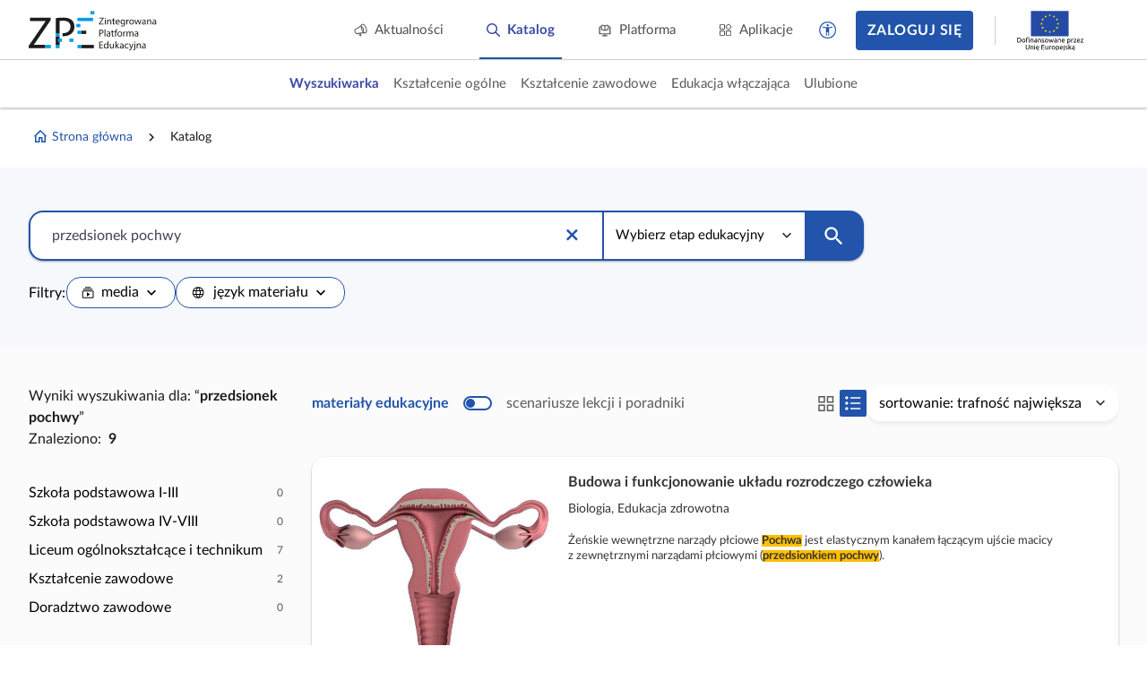

--- FILE ---
content_type: image/svg+xml
request_url: https://static.zpe.gov.pl/portal/assets/3178/c/998402785220ce25d891.svg
body_size: 16044
content:
<svg width="144" height="48" viewBox="0 0 144 48" fill="none" xmlns="http://www.w3.org/2000/svg">
<path d="M78.311 16.7079L82.481 10.6099V10.5769H78.668V9.76392H83.741V10.3549L79.593 16.4309V16.4639H83.796V17.2769H78.312L78.311 16.7079Z" fill="#1D1D1B"/>
<path d="M86.048 10.365C86.059 10.699 85.8131 10.967 85.4221 10.967C85.0771 10.967 84.8311 10.699 84.8311 10.365C84.8311 10.019 85.0881 9.75195 85.4441 9.75195C85.8131 9.75195 86.048 10.02 86.048 10.365ZM84.9541 17.277V11.881H85.9361V17.277H84.9541Z" fill="#1D1D1B"/>
<path d="M87.5631 13.3419C87.5631 12.7839 87.5511 12.3269 87.5181 11.8809H88.3871L88.4431 12.7729H88.4661C88.7341 12.2609 89.3571 11.7589 90.2491 11.7589C90.9951 11.7589 92.1541 12.2049 92.1541 14.0549V17.2769H91.1741V14.1669C91.1741 13.2969 90.8511 12.5729 89.9261 12.5729C89.2801 12.5729 88.7781 13.0299 88.6111 13.5759C88.5661 13.6999 88.5441 13.8679 88.5441 14.0339V17.2779H87.5641L87.5631 13.3419Z" fill="#1D1D1B"/>
<path d="M94.8868 10.3319V11.8809H96.2908V12.6279H94.8868V15.5379C94.8868 16.2069 95.0758 16.5859 95.6218 16.5859C95.8778 16.5859 96.0678 16.5529 96.1898 16.5199L96.2348 17.2549C96.0468 17.3329 95.7448 17.3889 95.3658 17.3889C94.9078 17.3889 94.5408 17.2439 94.3058 16.9769C94.0278 16.6869 93.9268 16.2069 93.9268 15.5729V12.6289H93.0908V11.8819H93.9268V10.5889L94.8868 10.3319Z" fill="#1D1D1B"/>
<path d="M97.873 14.7569C97.896 16.0839 98.743 16.6299 99.725 16.6299C100.427 16.6299 100.851 16.5079 101.218 16.3509L101.387 17.0539C101.04 17.2099 100.449 17.3879 99.59 17.3879C97.929 17.3879 96.938 16.2959 96.938 14.6679C96.938 13.0399 97.897 11.7579 99.468 11.7579C101.229 11.7579 101.697 13.3079 101.697 14.2999C101.697 14.4999 101.675 14.6569 101.664 14.7569H97.873ZM100.75 14.0549C100.761 13.4309 100.493 12.4609 99.39 12.4609C98.398 12.4609 97.963 13.3759 97.886 14.0549H100.75Z" fill="#1D1D1B"/>
<path d="M107.562 11.881C107.54 12.272 107.518 12.706 107.518 13.363V16.496C107.518 17.733 107.272 18.491 106.748 18.96C106.224 19.45 105.466 19.606 104.786 19.606C104.14 19.606 103.426 19.45 102.989 19.16L103.236 18.413C103.593 18.636 104.15 18.837 104.818 18.837C105.822 18.837 106.557 18.313 106.557 16.953V16.35H106.536C106.235 16.853 105.655 17.253 104.818 17.253C103.481 17.253 102.523 16.116 102.523 14.622C102.523 12.793 103.715 11.757 104.953 11.757C105.89 11.757 106.402 12.247 106.636 12.694H106.658L106.703 11.88L107.562 11.881ZM106.547 14.011C106.547 13.843 106.536 13.698 106.491 13.565C106.313 12.996 105.834 12.527 105.12 12.527C104.183 12.527 103.515 13.319 103.515 14.568C103.515 15.628 104.05 16.508 105.11 16.508C105.712 16.508 106.258 16.128 106.469 15.504C106.525 15.337 106.547 15.148 106.547 14.98V14.011Z" fill="#1D1D1B"/>
<path d="M109.077 13.5649C109.077 12.9289 109.066 12.3829 109.032 11.8809H109.89L109.924 12.9409H109.968C110.213 12.2159 110.804 11.7589 111.462 11.7589C111.572 11.7589 111.651 11.7699 111.74 11.7919V12.7179C111.639 12.6949 111.54 12.6829 111.406 12.6829C110.715 12.6829 110.224 13.2079 110.09 13.9429C110.069 14.0769 110.046 14.2329 110.046 14.3999V17.2759H109.076V13.5649H109.077Z" fill="#1D1D1B"/>
<path d="M117.493 14.5349C117.493 16.5299 116.111 17.3989 114.806 17.3989C113.346 17.3989 112.22 16.3299 112.22 14.6239C112.22 12.8179 113.401 11.7589 114.895 11.7589C116.445 11.7589 117.493 12.8839 117.493 14.5349ZM113.213 14.5899C113.213 15.7719 113.893 16.6629 114.852 16.6629C115.788 16.6629 116.49 15.7819 116.49 14.5669C116.49 13.6539 116.034 12.4949 114.874 12.4949C113.715 12.4959 113.213 13.5649 113.213 14.5899Z" fill="#1D1D1B"/>
<path d="M119.043 11.881L119.757 14.624C119.913 15.227 120.058 15.783 120.158 16.341H120.191C120.313 15.795 120.492 15.215 120.67 14.636L121.55 11.882H122.375L123.212 14.581C123.412 15.227 123.568 15.796 123.691 16.342H123.723C123.813 15.796 123.957 15.228 124.136 14.592L124.905 11.883H125.876L124.137 17.279H123.245L122.42 14.705C122.231 14.102 122.075 13.567 121.941 12.931H121.919C121.785 13.577 121.618 14.136 121.429 14.716L120.56 17.279H119.667L118.039 11.883H119.043V11.881Z" fill="#1D1D1B"/>
<path d="M129.8 17.2769L129.722 16.5969H129.689C129.388 17.0199 128.808 17.3989 128.04 17.3989C126.947 17.3989 126.39 16.6299 126.39 15.8499C126.39 14.5459 127.549 13.8319 129.634 13.8429V13.7319C129.634 13.2869 129.512 12.4829 128.408 12.4829C127.906 12.4829 127.382 12.6389 127.004 12.8829L126.78 12.2369C127.226 11.9469 127.872 11.7579 128.552 11.7579C130.201 11.7579 130.603 12.8829 130.603 13.9659V15.9839C130.603 16.4519 130.625 16.9089 130.692 17.2769H129.8ZM129.655 14.5229C128.585 14.5009 127.37 14.6909 127.37 15.7389C127.37 16.3739 127.794 16.6759 128.295 16.6759C128.997 16.6759 129.443 16.2299 129.6 15.7729C129.633 15.6719 129.656 15.5609 129.656 15.4609V14.5229H129.655Z" fill="#1D1D1B"/>
<path d="M132.185 13.3419C132.185 12.7839 132.174 12.3269 132.141 11.8809H133.01L133.067 12.7729H133.088C133.356 12.2609 133.982 11.7589 134.873 11.7589C135.619 11.7589 136.779 12.2049 136.779 14.0549V17.2769H135.798V14.1669C135.798 13.2969 135.475 12.5729 134.55 12.5729C133.904 12.5729 133.401 13.0299 133.233 13.5759C133.189 13.6999 133.167 13.8679 133.167 14.0339V17.2779H132.186V13.3419H132.185Z" fill="#1D1D1B"/>
<path d="M141.36 17.2769L141.282 16.5969H141.249C140.947 17.0199 140.368 17.3989 139.599 17.3989C138.506 17.3989 137.949 16.6299 137.949 15.8499C137.949 14.5459 139.109 13.8319 141.193 13.8429V13.7319C141.193 13.2869 141.071 12.4829 139.967 12.4829C139.465 12.4829 138.942 12.6389 138.563 12.8829L138.34 12.2369C138.785 11.9469 139.431 11.7579 140.111 11.7579C141.76 11.7579 142.162 12.8829 142.162 13.9659V15.9839C142.162 16.4519 142.184 16.9089 142.252 17.2769H141.36ZM141.216 14.5229C140.145 14.5009 138.93 14.6909 138.93 15.7389C138.93 16.3739 139.354 16.6759 139.856 16.6759C140.558 16.6759 141.003 16.2299 141.16 15.7729C141.193 15.6719 141.217 15.5609 141.217 15.4609L141.216 14.5229Z" fill="#1D1D1B"/>
<path d="M78.8233 23.229C79.2913 23.151 79.9043 23.084 80.6853 23.084C81.6433 23.084 82.3453 23.307 82.7913 23.708C83.2043 24.064 83.4483 24.61 83.4483 25.279C83.4483 25.96 83.2483 26.495 82.8693 26.883C82.3563 27.43 81.5203 27.709 80.5723 27.709C80.2823 27.709 80.0143 27.697 79.7923 27.642V30.652H78.8223L78.8233 23.229ZM79.7933 26.853C80.0053 26.909 80.2723 26.931 80.5963 26.931C81.7663 26.931 82.4813 26.363 82.4813 25.326C82.4813 24.334 81.7783 23.855 80.7083 23.855C80.2843 23.855 79.9623 23.887 79.7943 23.932L79.7933 26.853Z" fill="#1D1D1B"/>
<path d="M84.665 22.739H85.646V30.653H84.665V22.739Z" fill="#1D1D1B"/>
<path d="M90.283 30.653L90.205 29.973H90.172C89.871 30.397 89.291 30.776 88.523 30.776C87.43 30.776 86.873 30.006 86.873 29.226C86.873 27.921 88.032 27.208 90.117 27.219V27.108C90.117 26.662 89.994 25.859 88.89 25.859C88.388 25.859 87.865 26.016 87.486 26.261L87.262 25.615C87.709 25.325 88.356 25.136 89.034 25.136C90.684 25.136 91.086 26.262 91.086 27.343V29.361C91.086 29.83 91.108 30.286 91.175 30.654L90.283 30.653ZM90.139 27.9C89.069 27.878 87.853 28.067 87.853 29.115C87.853 29.751 88.277 30.052 88.779 30.052C89.482 30.052 89.927 29.607 90.084 29.149C90.117 29.048 90.14 28.937 90.14 28.836L90.139 27.9Z" fill="#1D1D1B"/>
<path d="M93.8063 23.709V25.259H95.2103V26.005H93.8063V28.914C93.8063 29.584 93.9953 29.963 94.5413 29.963C94.7973 29.963 94.9873 29.929 95.1093 29.896L95.1543 30.632C94.9653 30.709 94.6643 30.765 94.2853 30.765C93.8273 30.765 93.4603 30.62 93.2253 30.353C92.9473 30.063 92.8463 29.584 92.8463 28.949V26.006H92.0103V25.26H92.8463V23.967L93.8063 23.709Z" fill="#1D1D1B"/>
<path d="M96.4143 30.653V26.005H95.6553V25.259H96.4143V25.002C96.4143 24.243 96.5803 23.553 97.0383 23.118C97.4063 22.761 97.8963 22.616 98.3533 22.616C98.6993 22.616 98.9993 22.694 99.1893 22.772L99.0553 23.53C98.9103 23.464 98.7093 23.408 98.4313 23.408C97.5953 23.408 97.3833 24.143 97.3833 24.969V25.259H98.6873V26.005H97.3833V30.653H96.4143Z" fill="#1D1D1B"/>
<path d="M104.307 27.911C104.307 29.906 102.923 30.776 101.619 30.776C100.159 30.776 99.0332 29.706 99.0332 28C99.0332 26.194 100.215 25.136 101.708 25.136C103.257 25.136 104.307 26.262 104.307 27.911ZM100.024 27.967C100.024 29.149 100.705 30.041 101.664 30.041C102.6 30.041 103.304 29.16 103.304 27.944C103.304 27.03 102.847 25.871 101.688 25.871C100.526 25.871 100.024 26.941 100.024 27.967Z" fill="#1D1D1B"/>
<path d="M105.544 26.941C105.544 26.305 105.532 25.759 105.499 25.258H106.357L106.391 26.317H106.435C106.68 25.592 107.271 25.135 107.929 25.135C108.039 25.135 108.118 25.146 108.207 25.168V26.093C108.106 26.072 108.007 26.06 107.873 26.06C107.182 26.06 106.691 26.584 106.557 27.32C106.536 27.454 106.513 27.61 106.513 27.777V30.653H105.543L105.544 26.941Z" fill="#1D1D1B"/>
<path d="M109.233 26.719C109.233 26.161 109.222 25.704 109.188 25.259H110.047L110.091 26.128H110.124C110.425 25.615 110.927 25.136 111.818 25.136C112.554 25.136 113.111 25.582 113.345 26.217H113.367C113.534 25.916 113.746 25.683 113.97 25.515C114.292 25.269 114.649 25.136 115.162 25.136C115.875 25.136 116.934 25.604 116.934 27.477V30.654H115.975V27.599C115.975 26.563 115.596 25.939 114.805 25.939C114.247 25.939 113.812 26.351 113.645 26.831C113.601 26.965 113.567 27.143 113.567 27.321V30.654H112.608V27.422C112.608 26.564 112.23 25.94 111.482 25.94C110.87 25.94 110.423 26.43 110.268 26.92C110.211 27.066 110.19 27.233 110.19 27.399V30.654H109.231V26.719H109.233Z" fill="#1D1D1B"/>
<path d="M121.519 30.653L121.441 29.973H121.408C121.106 30.397 120.527 30.776 119.758 30.776C118.664 30.776 118.107 30.006 118.107 29.226C118.107 27.921 119.268 27.208 121.352 27.219V27.108C121.352 26.662 121.23 25.859 120.126 25.859C119.624 25.859 119.101 26.016 118.72 26.261L118.497 25.615C118.944 25.325 119.589 25.136 120.27 25.136C121.919 25.136 122.321 26.262 122.321 27.343V29.361C122.321 29.83 122.343 30.286 122.411 30.654L121.519 30.653ZM121.373 27.9C120.303 27.878 119.088 28.067 119.088 29.115C119.088 29.751 119.512 30.052 120.014 30.052C120.716 30.052 121.161 29.607 121.318 29.149C121.351 29.048 121.374 28.937 121.374 28.836L121.373 27.9Z" fill="#1D1D1B"/>
<path d="M82.7152 40.508H79.7932V43.217H83.0492V44.03H78.8232V36.517H82.8812V37.33H79.7932V39.705H82.7152V40.508Z" fill="#1D1D1B"/>
<path d="M88.8899 36.116V42.637C88.8899 43.117 88.9019 43.662 88.9339 44.031H88.0539L88.0089 43.094H87.9879C87.6859 43.697 87.0289 44.154 86.1469 44.154C84.8419 44.154 83.8399 43.05 83.8399 41.412C83.8279 39.617 84.9429 38.514 86.2599 38.514C87.0839 38.514 87.6419 38.905 87.8869 39.339H87.9079V36.117L88.8899 36.116ZM87.9079 40.832C87.9079 40.709 87.8969 40.541 87.8639 40.419C87.7189 39.795 87.1839 39.281 86.4469 39.281C85.4319 39.281 84.8309 40.174 84.8309 41.366C84.8309 42.459 85.3659 43.362 86.4269 43.362C87.0839 43.362 87.6859 42.926 87.8649 42.191C87.8979 42.057 87.9089 41.923 87.9089 41.767L87.9079 40.832Z" fill="#1D1D1B"/>
<path d="M95.0309 42.56C95.0309 43.118 95.0429 43.608 95.0759 44.031H94.2059L94.1499 43.151H94.1289C93.8719 43.586 93.3039 44.154 92.3459 44.154C91.4979 44.154 90.4839 43.686 90.4839 41.791V38.637H91.4639V41.624C91.4639 42.649 91.7769 43.341 92.6689 43.341C93.3259 43.341 93.7829 42.884 93.9619 42.449C94.0179 42.303 94.0509 42.125 94.0509 41.947V38.636H95.0309V42.56Z" fill="#1D1D1B"/>
<path d="M97.6292 41.1099H97.6502C97.7842 40.9209 97.9732 40.6859 98.1292 40.4969L99.7132 38.6359H100.895L98.8102 40.8539L101.184 44.0309H99.9922L98.1302 41.4449L97.6292 42.0029V44.0309H96.6592V36.1169H97.6292V41.1099Z" fill="#1D1D1B"/>
<path d="M105.075 44.0299L104.998 43.3499H104.964C104.663 43.7739 104.084 44.1529 103.315 44.1529C102.221 44.1529 101.665 43.3829 101.665 42.6029C101.665 41.2989 102.825 40.5849 104.909 40.5969V40.4859C104.909 40.0399 104.787 39.2369 103.682 39.2369C103.181 39.2369 102.656 39.3929 102.277 39.6379L102.054 38.9919C102.499 38.7019 103.146 38.5129 103.827 38.5129C105.477 38.5129 105.878 39.6389 105.878 40.7199V42.7379C105.878 43.2069 105.9 43.6629 105.968 44.0309L105.075 44.0299ZM104.931 41.2769C103.862 41.2549 102.645 41.4439 102.645 42.4919C102.645 43.1279 103.07 43.4289 103.571 43.4289C104.274 43.4289 104.719 42.9829 104.876 42.5259C104.909 42.4259 104.932 42.3149 104.932 42.2139L104.931 41.2769Z" fill="#1D1D1B"/>
<path d="M111.307 43.8299C111.051 43.9639 110.483 44.1429 109.757 44.1429C108.129 44.1429 107.07 43.0389 107.07 41.3889C107.07 39.7279 108.207 38.5249 109.968 38.5249C110.548 38.5249 111.061 38.6699 111.328 38.8029L111.105 39.5609C110.87 39.4269 110.502 39.3039 109.967 39.3039C108.73 39.3039 108.061 40.2179 108.061 41.3439C108.061 42.5929 108.864 43.3629 109.934 43.3629C110.492 43.3629 110.859 43.2169 111.137 43.0939L111.307 43.8299Z" fill="#1D1D1B"/>
<path d="M113.013 38.636L114.194 41.824C114.316 42.18 114.45 42.604 114.54 42.928H114.562C114.662 42.605 114.774 42.193 114.907 41.802L115.978 38.637H117.014L115.543 42.482C114.84 44.333 114.36 45.281 113.691 45.86C113.212 46.284 112.733 46.452 112.487 46.496L112.243 45.672C112.487 45.593 112.811 45.438 113.101 45.193C113.369 44.981 113.703 44.602 113.926 44.1C113.969 43.999 114.003 43.921 114.003 43.866C114.003 43.811 113.981 43.732 113.937 43.61L111.941 38.638H113.013V38.636Z" fill="#1D1D1B"/>
<path d="M116.59 45.591C117.036 45.558 117.426 45.436 117.66 45.179C117.928 44.867 118.029 44.443 118.029 43.151V38.636H119.009V43.53C119.009 44.577 118.842 45.258 118.362 45.748C117.927 46.183 117.214 46.361 116.69 46.361L116.59 45.591ZM119.121 37.119C119.131 37.442 118.896 37.722 118.509 37.722C118.14 37.722 117.905 37.443 117.905 37.119C117.905 36.773 118.163 36.506 118.529 36.506C118.886 36.506 119.121 36.773 119.121 37.119Z" fill="#1D1D1B"/>
<path d="M120.614 40.0959C120.614 39.5379 120.603 39.0809 120.57 38.6359H121.439L121.495 39.5279H121.517C121.785 39.0149 122.409 38.5129 123.301 38.5129C124.047 38.5129 125.206 38.9589 125.206 40.8099V44.0309H124.226V40.9219C124.226 40.0519 123.903 39.3279 122.977 39.3279C122.331 39.3279 121.83 39.7849 121.662 40.3299C121.618 40.4529 121.596 40.6209 121.596 40.7869V44.0309H120.615L120.614 40.0959Z" fill="#1D1D1B"/>
<path d="M129.788 44.0299L129.711 43.3499H129.677C129.376 43.7739 128.797 44.1529 128.028 44.1529C126.935 44.1529 126.379 43.3829 126.379 42.6029C126.379 41.2989 127.538 40.5849 129.623 40.5969V40.4859C129.623 40.0399 129.5 39.2369 128.395 39.2369C127.894 39.2369 127.37 39.3929 126.991 39.6379L126.768 38.9919C127.213 38.7019 127.861 38.5129 128.54 38.5129C130.19 38.5129 130.591 39.6389 130.591 40.7199V42.7379C130.591 43.2069 130.613 43.6629 130.68 44.0309L129.788 44.0299ZM129.644 41.2769C128.574 41.2549 127.359 41.4439 127.359 42.4919C127.359 43.1279 127.783 43.4289 128.284 43.4289C128.986 43.4289 129.432 42.9829 129.589 42.5259C129.623 42.4259 129.645 42.3149 129.645 42.2139V41.2769H129.644Z" fill="#1D1D1B"/>
<path d="M71.8468 9.87097H54.4258V13.545H71.8468V9.87097Z" fill="#009EE2"/>
<path d="M64.2701 24.264H58.8481V27.889H64.2701V24.264Z" fill="#1D1D1B"/>
<path d="M72.804 40.119H58.877V43.793H72.804V40.119Z" fill="#1D1D1B"/>
<path d="M49.8992 33.12H45.4102V36.771H49.8992V33.12Z" fill="#009EE2"/>
<path d="M57.6599 16.686H53.1709V20.338H57.6599V16.686Z" fill="#009EE2"/>
<path d="M73.3342 2.38098H68.8452V6.03298H73.3342V2.38098Z" fill="#009EE2"/>
<path d="M58.8638 24.264H54.4258V27.889H58.8638V24.264Z" fill="#009EE2"/>
<path d="M58.9178 40.119H54.4258V43.793H58.9178V40.119Z" fill="#009EE2"/>
<path d="M34.5259 40.1169H30.1479V43.7929H34.5259V40.1169Z" fill="#009EE2"/>
<path d="M34.5259 30.496H30.1479V40.117H34.5259V30.496Z" fill="#1D1D1B"/>
<path d="M48.0747 12.438C46.0607 10.626 42.8907 9.62 38.5617 9.62C35.0387 9.62 32.2707 9.922 30.1567 10.274V26.973H34.5427L34.5347 13.445C35.2897 13.243 36.7487 13.091 38.6617 13.091C43.4937 13.091 46.6637 15.255 46.6637 19.735C46.6637 24.416 43.4427 26.983 38.1587 26.983C38.0467 26.983 37.9467 26.977 37.8377 26.977V30.504C37.9127 30.504 37.9837 30.506 38.0587 30.506C42.3357 30.506 46.1107 29.246 48.4257 26.781C50.1367 25.02 51.0437 22.604 51.0437 19.533C51.0447 16.514 49.9377 14.047 48.0747 12.438Z" fill="#1D1D1B"/>
<path d="M34.546 26.973H30.167V30.496H34.546V26.973Z" fill="#009EE2"/>
<path d="M37.116 33.12H32.627V36.773H37.116V33.12Z" fill="#009EE2"/>
<path d="M18.527 40.119H5.788V39.968L24.511 12.537V9.87097H1.61V13.545H18.823V13.695L0 41.226V43.793H18.527V40.119Z" fill="#1D1D1B"/>
<path d="M24.7609 40.119H18.5269V43.793H24.7609V40.119Z" fill="#009EE2"/>
</svg>


--- FILE ---
content_type: application/javascript
request_url: https://static.zpe.gov.pl/portal/assets/3178/c/6941.js
body_size: 224
content:
"use strict";(self.webpackChunkcontentplus_io=self.webpackChunkcontentplus_io||[]).push([[6941],{89832:(e,t,o)=>{o.r(t),o.d(t,{default:()=>i});var n=o(66252);var r=o(64983),a=o(64247),u=o(81918),s=o(19394),p=o(34456);const c={name:"CatalogFavorites",components:{NewHeader:r.Z,DocumentNavigation:a.Z,CatalogFavoritesInner:u.Z,Footer:s.Z,UserSupport:p.Z},computed:{}};const i=(0,o(83744).Z)(c,[["render",function(e,t,o,r,a,u){var s=(0,n.up)("NewHeader"),p=(0,n.up)("CatalogFavoritesInner"),c=(0,n.up)("Footer"),i=(0,n.up)("UserSupport");return(0,n.wg)(),(0,n.iD)(n.HY,null,[(0,n.Wm)(s,{showSearchButton:!1}),(0,n.Wm)(p),(0,n.Wm)(c),(0,n.Wm)(i)],64)}]])}}]);

--- FILE ---
content_type: image/svg+xml
request_url: https://static.zpe.gov.pl/portal/assets/3178/c/909147cad97c88c82253.svg
body_size: 47594
content:
<svg xmlns="http://www.w3.org/2000/svg" xmlns:xlink="http://www.w3.org/1999/xlink" width="75" zoomAndPan="magnify" viewBox="0 0 56.25 34.499999" height="46" preserveAspectRatio="xMidYMid meet" version="1.0"><defs><g/><clipPath id="ecb975634f"><path d="M 11 0.359375 L 43.394531 0.359375 L 43.394531 23 L 11 23 Z M 11 0.359375 " clip-rule="nonzero"/></clipPath><clipPath id="bf925320ab"><path d="M 0.03125 23 L 4 23 L 4 28 L 0.03125 28 Z M 0.03125 23 " clip-rule="nonzero"/></clipPath><clipPath id="2962912872"><path d="M 53 24 L 55.480469 24 L 55.480469 28 L 53 28 Z M 53 24 " clip-rule="nonzero"/></clipPath><clipPath id="20f8637d1f"><path d="M 15 30 L 19 30 L 19 34.007812 L 15 34.007812 Z M 15 30 " clip-rule="nonzero"/></clipPath><clipPath id="ba9c1bef82"><path d="M 32 30 L 36 30 L 36 34.007812 L 32 34.007812 Z M 32 30 " clip-rule="nonzero"/></clipPath><clipPath id="0d841631e2"><path d="M 38 29 L 40 29 L 40 34.007812 L 38 34.007812 Z M 38 29 " clip-rule="nonzero"/></clipPath><clipPath id="66f07f5f9e"><path d="M 45 30 L 49 30 L 49 34.007812 L 45 34.007812 Z M 45 30 " clip-rule="nonzero"/></clipPath></defs><g clip-path="url(#ecb975634f)"><path fill="#254aa5" d="M 11.59375 0.910156 L 43.21875 0.910156 L 43.21875 22.171875 L 11.59375 22.171875 Z M 11.59375 0.910156 " fill-opacity="1" fill-rule="nonzero"/></g><path fill="#fff200" d="M 26.734375 5.546875 L 27.402344 5.054688 L 28.066406 5.546875 L 27.8125 4.75 L 28.492188 4.261719 L 27.65625 4.261719 L 27.402344 3.457031 L 27.148438 4.261719 L 26.308594 4.261719 L 26.988281 4.75 Z M 26.734375 5.546875 " fill-opacity="1" fill-rule="nonzero"/><path fill="#fff200" d="M 23.277344 6.480469 L 23.949219 5.992188 L 24.613281 6.480469 L 24.359375 5.6875 L 25.035156 5.195312 L 24.203125 5.195312 L 23.949219 4.390625 L 23.695312 5.195312 L 22.855469 5.195312 L 23.535156 5.6875 Z M 23.277344 6.480469 " fill-opacity="1" fill-rule="nonzero"/><path fill="#fff200" d="M 21.417969 6.945312 L 21.164062 7.753906 L 20.328125 7.746094 L 21.007812 8.242188 L 20.753906 9.035156 L 21.417969 8.546875 L 22.085938 9.035156 L 21.832031 8.242188 L 22.511719 7.746094 L 21.675781 7.746094 Z M 21.417969 6.945312 " fill-opacity="1" fill-rule="nonzero"/><path fill="#fff200" d="M 20.492188 12.019531 L 21.160156 12.515625 L 20.90625 11.71875 L 21.585938 11.226562 L 20.75 11.226562 L 20.492188 10.421875 L 20.234375 11.230469 L 19.402344 11.226562 L 20.078125 11.71875 L 19.824219 12.515625 Z M 20.492188 12.019531 " fill-opacity="1" fill-rule="nonzero"/><path fill="#fff200" d="M 21.675781 14.714844 L 21.417969 13.910156 L 21.164062 14.714844 L 20.328125 14.714844 L 21.003906 15.210938 L 20.753906 16 L 21.417969 15.507812 L 22.085938 16 L 21.832031 15.210938 L 22.511719 14.714844 Z M 21.675781 14.714844 " fill-opacity="1" fill-rule="nonzero"/><path fill="#fff200" d="M 24.207031 17.269531 L 23.953125 16.464844 L 23.695312 17.273438 L 22.859375 17.269531 L 23.539062 17.757812 L 23.28125 18.554688 L 23.953125 18.0625 L 24.617188 18.554688 L 24.367188 17.757812 L 25.042969 17.269531 Z M 24.207031 17.269531 " fill-opacity="1" fill-rule="nonzero"/><path fill="#fff200" d="M 27.65625 18.195312 L 27.402344 17.386719 L 27.148438 18.195312 L 26.308594 18.195312 L 26.988281 18.683594 L 26.734375 19.480469 L 27.402344 18.988281 L 28.070312 19.480469 L 27.8125 18.683594 L 28.496094 18.195312 Z M 27.65625 18.195312 " fill-opacity="1" fill-rule="nonzero"/><path fill="#fff200" d="M 31.105469 17.269531 L 30.847656 16.464844 L 30.59375 17.273438 L 29.757812 17.269531 L 30.433594 17.757812 L 30.183594 18.554688 L 30.847656 18.0625 L 31.515625 18.554688 L 31.261719 17.757812 L 31.945312 17.269531 Z M 31.105469 17.269531 " fill-opacity="1" fill-rule="nonzero"/><path fill="#fff200" d="M 33.636719 14.714844 L 33.382812 13.910156 L 33.128906 14.714844 L 32.292969 14.714844 L 32.972656 15.210938 L 32.710938 16 L 33.382812 15.507812 L 34.050781 16 L 33.796875 15.210938 L 34.476562 14.714844 Z M 33.636719 14.714844 " fill-opacity="1" fill-rule="nonzero"/><path fill="#fff200" d="M 35.390625 11.21875 L 34.550781 11.21875 L 34.300781 10.410156 L 34.042969 11.21875 L 33.210938 11.21875 L 33.886719 11.707031 L 33.628906 12.503906 L 34.300781 12.011719 L 34.96875 12.503906 L 34.710938 11.707031 Z M 35.390625 11.21875 " fill-opacity="1" fill-rule="nonzero"/><path fill="#fff200" d="M 32.710938 9.023438 L 33.382812 8.535156 L 34.050781 9.023438 L 33.796875 8.230469 L 34.476562 7.738281 L 33.636719 7.738281 L 33.382812 6.933594 L 33.128906 7.742188 L 32.292969 7.738281 L 32.972656 8.230469 Z M 32.710938 9.023438 " fill-opacity="1" fill-rule="nonzero"/><path fill="#fff200" d="M 30.859375 4.390625 L 30.605469 5.199219 L 29.769531 5.195312 L 30.445312 5.6875 L 30.195312 6.484375 L 30.863281 5.992188 L 31.527344 6.484375 L 31.273438 5.6875 L 31.953125 5.195312 L 31.113281 5.195312 Z M 30.859375 4.390625 " fill-opacity="1" fill-rule="nonzero"/><g clip-path="url(#bf925320ab)"><g fill="#000000" fill-opacity="1"><g transform="translate(-0.224688, 27.29114)"><g><path d="M 3.75 -1.984375 C 3.75 -1.640625 3.691406 -1.335938 3.578125 -1.078125 C 3.472656 -0.828125 3.320312 -0.617188 3.125 -0.453125 C 2.9375 -0.296875 2.707031 -0.175781 2.4375 -0.09375 C 2.164062 -0.0078125 1.867188 0.03125 1.546875 0.03125 C 1.378906 0.03125 1.195312 0.0234375 1 0.015625 C 0.8125 0.00390625 0.640625 -0.0195312 0.484375 -0.0625 L 0.484375 -3.90625 C 0.640625 -3.945312 0.8125 -3.972656 1 -3.984375 C 1.195312 -3.992188 1.378906 -4 1.546875 -4 C 1.867188 -4 2.164062 -3.957031 2.4375 -3.875 C 2.707031 -3.789062 2.9375 -3.664062 3.125 -3.5 C 3.320312 -3.34375 3.472656 -3.132812 3.578125 -2.875 C 3.691406 -2.625 3.75 -2.328125 3.75 -1.984375 Z M 1.59375 -0.453125 C 2.113281 -0.453125 2.503906 -0.585938 2.765625 -0.859375 C 3.023438 -1.128906 3.15625 -1.503906 3.15625 -1.984375 C 3.15625 -2.460938 3.023438 -2.835938 2.765625 -3.109375 C 2.503906 -3.378906 2.113281 -3.515625 1.59375 -3.515625 C 1.4375 -3.515625 1.3125 -3.507812 1.21875 -3.5 C 1.132812 -3.5 1.078125 -3.5 1.046875 -3.5 L 1.046875 -0.46875 C 1.078125 -0.46875 1.132812 -0.460938 1.21875 -0.453125 C 1.3125 -0.453125 1.4375 -0.453125 1.59375 -0.453125 Z M 1.59375 -0.453125 "/></g></g></g></g><g fill="#000000" fill-opacity="1"><g transform="translate(3.851662, 27.29114)"><g><path d="M 3.078125 -1.484375 C 3.078125 -1.242188 3.039062 -1.03125 2.96875 -0.84375 C 2.90625 -0.65625 2.8125 -0.492188 2.6875 -0.359375 C 2.5625 -0.222656 2.410156 -0.113281 2.234375 -0.03125 C 2.066406 0.0390625 1.882812 0.078125 1.6875 0.078125 C 1.488281 0.078125 1.300781 0.0390625 1.125 -0.03125 C 0.957031 -0.113281 0.8125 -0.222656 0.6875 -0.359375 C 0.5625 -0.492188 0.460938 -0.65625 0.390625 -0.84375 C 0.328125 -1.03125 0.296875 -1.242188 0.296875 -1.484375 C 0.296875 -1.710938 0.328125 -1.921875 0.390625 -2.109375 C 0.460938 -2.304688 0.5625 -2.472656 0.6875 -2.609375 C 0.8125 -2.753906 0.957031 -2.863281 1.125 -2.9375 C 1.300781 -3.007812 1.488281 -3.046875 1.6875 -3.046875 C 1.882812 -3.046875 2.066406 -3.007812 2.234375 -2.9375 C 2.410156 -2.863281 2.5625 -2.753906 2.6875 -2.609375 C 2.8125 -2.472656 2.90625 -2.304688 2.96875 -2.109375 C 3.039062 -1.921875 3.078125 -1.710938 3.078125 -1.484375 Z M 2.53125 -1.484375 C 2.53125 -1.816406 2.453125 -2.082031 2.296875 -2.28125 C 2.148438 -2.476562 1.945312 -2.578125 1.6875 -2.578125 C 1.425781 -2.578125 1.21875 -2.476562 1.0625 -2.28125 C 0.914062 -2.082031 0.84375 -1.816406 0.84375 -1.484375 C 0.84375 -1.148438 0.914062 -0.882812 1.0625 -0.6875 C 1.21875 -0.488281 1.425781 -0.390625 1.6875 -0.390625 C 1.945312 -0.390625 2.148438 -0.488281 2.296875 -0.6875 C 2.453125 -0.882812 2.53125 -1.148438 2.53125 -1.484375 Z M 2.53125 -1.484375 "/></g></g></g><g fill="#000000" fill-opacity="1"><g transform="translate(7.224797, 27.29114)"><g><path d="M 1.625 -4.4375 C 1.78125 -4.4375 1.910156 -4.425781 2.015625 -4.40625 C 2.128906 -4.382812 2.210938 -4.363281 2.265625 -4.34375 L 2.15625 -3.890625 C 2.113281 -3.910156 2.050781 -3.929688 1.96875 -3.953125 C 1.882812 -3.972656 1.78125 -3.984375 1.65625 -3.984375 C 1.40625 -3.984375 1.226562 -3.914062 1.125 -3.78125 C 1.03125 -3.644531 0.984375 -3.460938 0.984375 -3.234375 L 0.984375 -2.96875 L 2.140625 -2.96875 L 2.140625 -2.53125 L 0.984375 -2.53125 L 0.984375 0 L 0.453125 0 L 0.453125 -3.25 C 0.453125 -3.625 0.546875 -3.914062 0.734375 -4.125 C 0.921875 -4.332031 1.21875 -4.4375 1.625 -4.4375 Z M 1.625 -4.4375 "/></g></g></g><g fill="#000000" fill-opacity="1"><g transform="translate(9.431629, 27.29114)"><g><path d="M 0.984375 0 L 0.453125 0 L 0.453125 -2.96875 L 0.984375 -2.96875 Z M 0.71875 -3.515625 C 0.625 -3.515625 0.539062 -3.546875 0.46875 -3.609375 C 0.40625 -3.671875 0.375 -3.753906 0.375 -3.859375 C 0.375 -3.960938 0.40625 -4.046875 0.46875 -4.109375 C 0.539062 -4.171875 0.625 -4.203125 0.71875 -4.203125 C 0.8125 -4.203125 0.890625 -4.171875 0.953125 -4.109375 C 1.023438 -4.046875 1.0625 -3.960938 1.0625 -3.859375 C 1.0625 -3.753906 1.023438 -3.671875 0.953125 -3.609375 C 0.890625 -3.546875 0.8125 -3.515625 0.71875 -3.515625 Z M 0.71875 -3.515625 "/></g></g></g><g fill="#000000" fill-opacity="1"><g transform="translate(10.878078, 27.29114)"><g><path d="M 0.453125 -2.890625 C 0.578125 -2.921875 0.738281 -2.953125 0.9375 -2.984375 C 1.144531 -3.015625 1.378906 -3.03125 1.640625 -3.03125 C 1.878906 -3.03125 2.078125 -3 2.234375 -2.9375 C 2.390625 -2.875 2.515625 -2.78125 2.609375 -2.65625 C 2.703125 -2.53125 2.765625 -2.382812 2.796875 -2.21875 C 2.835938 -2.050781 2.859375 -1.867188 2.859375 -1.671875 L 2.859375 0 L 2.328125 0 L 2.328125 -1.5625 C 2.328125 -1.738281 2.3125 -1.890625 2.28125 -2.015625 C 2.257812 -2.148438 2.21875 -2.253906 2.15625 -2.328125 C 2.101562 -2.410156 2.03125 -2.46875 1.9375 -2.5 C 1.84375 -2.539062 1.722656 -2.5625 1.578125 -2.5625 C 1.523438 -2.5625 1.46875 -2.5625 1.40625 -2.5625 C 1.34375 -2.5625 1.285156 -2.554688 1.234375 -2.546875 C 1.179688 -2.546875 1.128906 -2.539062 1.078125 -2.53125 C 1.035156 -2.519531 1.003906 -2.515625 0.984375 -2.515625 L 0.984375 0 L 0.453125 0 Z M 0.453125 -2.890625 "/></g></g></g><g fill="#000000" fill-opacity="1"><g transform="translate(14.159739, 27.29114)"><g><path d="M 1.46875 -0.390625 C 1.59375 -0.390625 1.703125 -0.390625 1.796875 -0.390625 C 1.890625 -0.398438 1.972656 -0.410156 2.046875 -0.421875 L 2.046875 -1.3125 C 2.003906 -1.332031 1.941406 -1.347656 1.859375 -1.359375 C 1.773438 -1.367188 1.671875 -1.375 1.546875 -1.375 C 1.460938 -1.375 1.375 -1.367188 1.28125 -1.359375 C 1.195312 -1.347656 1.117188 -1.320312 1.046875 -1.28125 C 0.972656 -1.25 0.910156 -1.203125 0.859375 -1.140625 C 0.804688 -1.078125 0.78125 -0.992188 0.78125 -0.890625 C 0.78125 -0.703125 0.84375 -0.570312 0.96875 -0.5 C 1.09375 -0.425781 1.257812 -0.390625 1.46875 -0.390625 Z M 1.421875 -3.046875 C 1.628906 -3.046875 1.804688 -3.015625 1.953125 -2.953125 C 2.097656 -2.898438 2.21875 -2.820312 2.3125 -2.71875 C 2.40625 -2.625 2.46875 -2.503906 2.5 -2.359375 C 2.539062 -2.222656 2.5625 -2.070312 2.5625 -1.90625 L 2.5625 -0.046875 C 2.519531 -0.046875 2.457031 -0.0351562 2.375 -0.015625 C 2.289062 -0.00390625 2.195312 0.00390625 2.09375 0.015625 C 1.988281 0.0234375 1.875 0.0351562 1.75 0.046875 C 1.632812 0.0546875 1.519531 0.0625 1.40625 0.0625 C 1.238281 0.0625 1.082031 0.0390625 0.9375 0 C 0.789062 -0.03125 0.664062 -0.0820312 0.5625 -0.15625 C 0.46875 -0.226562 0.390625 -0.320312 0.328125 -0.4375 C 0.273438 -0.5625 0.25 -0.710938 0.25 -0.890625 C 0.25 -1.046875 0.28125 -1.179688 0.34375 -1.296875 C 0.414062 -1.421875 0.507812 -1.519531 0.625 -1.59375 C 0.738281 -1.664062 0.867188 -1.71875 1.015625 -1.75 C 1.171875 -1.789062 1.332031 -1.8125 1.5 -1.8125 C 1.550781 -1.8125 1.601562 -1.804688 1.65625 -1.796875 C 1.71875 -1.796875 1.773438 -1.789062 1.828125 -1.78125 C 1.878906 -1.769531 1.921875 -1.757812 1.953125 -1.75 C 1.992188 -1.738281 2.023438 -1.734375 2.046875 -1.734375 L 2.046875 -1.875 C 2.046875 -1.96875 2.035156 -2.054688 2.015625 -2.140625 C 1.992188 -2.222656 1.957031 -2.296875 1.90625 -2.359375 C 1.851562 -2.429688 1.785156 -2.488281 1.703125 -2.53125 C 1.617188 -2.570312 1.507812 -2.59375 1.375 -2.59375 C 1.195312 -2.59375 1.039062 -2.578125 0.90625 -2.546875 C 0.78125 -2.523438 0.6875 -2.5 0.625 -2.46875 L 0.5625 -2.921875 C 0.625 -2.953125 0.734375 -2.976562 0.890625 -3 C 1.054688 -3.03125 1.234375 -3.046875 1.421875 -3.046875 Z M 1.421875 -3.046875 "/></g></g></g><g fill="#000000" fill-opacity="1"><g transform="translate(17.144104, 27.29114)"><g><path d="M 0.453125 -2.890625 C 0.578125 -2.921875 0.738281 -2.953125 0.9375 -2.984375 C 1.144531 -3.015625 1.378906 -3.03125 1.640625 -3.03125 C 1.878906 -3.03125 2.078125 -3 2.234375 -2.9375 C 2.390625 -2.875 2.515625 -2.78125 2.609375 -2.65625 C 2.703125 -2.53125 2.765625 -2.382812 2.796875 -2.21875 C 2.835938 -2.050781 2.859375 -1.867188 2.859375 -1.671875 L 2.859375 0 L 2.328125 0 L 2.328125 -1.5625 C 2.328125 -1.738281 2.3125 -1.890625 2.28125 -2.015625 C 2.257812 -2.148438 2.21875 -2.253906 2.15625 -2.328125 C 2.101562 -2.410156 2.03125 -2.46875 1.9375 -2.5 C 1.84375 -2.539062 1.722656 -2.5625 1.578125 -2.5625 C 1.523438 -2.5625 1.46875 -2.5625 1.40625 -2.5625 C 1.34375 -2.5625 1.285156 -2.554688 1.234375 -2.546875 C 1.179688 -2.546875 1.128906 -2.539062 1.078125 -2.53125 C 1.035156 -2.519531 1.003906 -2.515625 0.984375 -2.515625 L 0.984375 0 L 0.453125 0 Z M 0.453125 -2.890625 "/></g></g></g><g fill="#000000" fill-opacity="1"><g transform="translate(20.425765, 27.29114)"><g><path d="M 1.15625 -0.390625 C 1.363281 -0.390625 1.519531 -0.414062 1.625 -0.46875 C 1.738281 -0.53125 1.796875 -0.625 1.796875 -0.75 C 1.796875 -0.875 1.742188 -0.972656 1.640625 -1.046875 C 1.535156 -1.128906 1.363281 -1.21875 1.125 -1.3125 C 1.007812 -1.351562 0.898438 -1.394531 0.796875 -1.4375 C 0.691406 -1.488281 0.597656 -1.546875 0.515625 -1.609375 C 0.441406 -1.679688 0.382812 -1.757812 0.34375 -1.84375 C 0.300781 -1.9375 0.28125 -2.050781 0.28125 -2.1875 C 0.28125 -2.445312 0.375 -2.65625 0.5625 -2.8125 C 0.757812 -2.96875 1.023438 -3.046875 1.359375 -3.046875 C 1.441406 -3.046875 1.523438 -3.039062 1.609375 -3.03125 C 1.691406 -3.019531 1.769531 -3.007812 1.84375 -3 C 1.914062 -2.988281 1.976562 -2.972656 2.03125 -2.953125 C 2.09375 -2.941406 2.140625 -2.929688 2.171875 -2.921875 L 2.0625 -2.453125 C 2.007812 -2.484375 1.921875 -2.515625 1.796875 -2.546875 C 1.679688 -2.585938 1.535156 -2.609375 1.359375 -2.609375 C 1.210938 -2.609375 1.082031 -2.578125 0.96875 -2.515625 C 0.863281 -2.453125 0.8125 -2.359375 0.8125 -2.234375 C 0.8125 -2.171875 0.820312 -2.113281 0.84375 -2.0625 C 0.863281 -2.007812 0.898438 -1.960938 0.953125 -1.921875 C 1.003906 -1.890625 1.066406 -1.851562 1.140625 -1.8125 C 1.222656 -1.78125 1.316406 -1.742188 1.421875 -1.703125 C 1.566406 -1.648438 1.691406 -1.597656 1.796875 -1.546875 C 1.910156 -1.492188 2.003906 -1.429688 2.078125 -1.359375 C 2.160156 -1.296875 2.222656 -1.21875 2.265625 -1.125 C 2.304688 -1.03125 2.328125 -0.910156 2.328125 -0.765625 C 2.328125 -0.492188 2.222656 -0.285156 2.015625 -0.140625 C 1.816406 -0.00390625 1.53125 0.0625 1.15625 0.0625 C 0.882812 0.0625 0.675781 0.0390625 0.53125 0 C 0.382812 -0.0390625 0.285156 -0.0703125 0.234375 -0.09375 L 0.328125 -0.5625 C 0.390625 -0.53125 0.484375 -0.492188 0.609375 -0.453125 C 0.742188 -0.410156 0.925781 -0.390625 1.15625 -0.390625 Z M 1.15625 -0.390625 "/></g></g></g><g fill="#000000" fill-opacity="1"><g transform="translate(22.975626, 27.29114)"><g><path d="M 3.078125 -1.484375 C 3.078125 -1.242188 3.039062 -1.03125 2.96875 -0.84375 C 2.90625 -0.65625 2.8125 -0.492188 2.6875 -0.359375 C 2.5625 -0.222656 2.410156 -0.113281 2.234375 -0.03125 C 2.066406 0.0390625 1.882812 0.078125 1.6875 0.078125 C 1.488281 0.078125 1.300781 0.0390625 1.125 -0.03125 C 0.957031 -0.113281 0.8125 -0.222656 0.6875 -0.359375 C 0.5625 -0.492188 0.460938 -0.65625 0.390625 -0.84375 C 0.328125 -1.03125 0.296875 -1.242188 0.296875 -1.484375 C 0.296875 -1.710938 0.328125 -1.921875 0.390625 -2.109375 C 0.460938 -2.304688 0.5625 -2.472656 0.6875 -2.609375 C 0.8125 -2.753906 0.957031 -2.863281 1.125 -2.9375 C 1.300781 -3.007812 1.488281 -3.046875 1.6875 -3.046875 C 1.882812 -3.046875 2.066406 -3.007812 2.234375 -2.9375 C 2.410156 -2.863281 2.5625 -2.753906 2.6875 -2.609375 C 2.8125 -2.472656 2.90625 -2.304688 2.96875 -2.109375 C 3.039062 -1.921875 3.078125 -1.710938 3.078125 -1.484375 Z M 2.53125 -1.484375 C 2.53125 -1.816406 2.453125 -2.082031 2.296875 -2.28125 C 2.148438 -2.476562 1.945312 -2.578125 1.6875 -2.578125 C 1.425781 -2.578125 1.21875 -2.476562 1.0625 -2.28125 C 0.914062 -2.082031 0.84375 -1.816406 0.84375 -1.484375 C 0.84375 -1.148438 0.914062 -0.882812 1.0625 -0.6875 C 1.21875 -0.488281 1.425781 -0.390625 1.6875 -0.390625 C 1.945312 -0.390625 2.148438 -0.488281 2.296875 -0.6875 C 2.453125 -0.882812 2.53125 -1.148438 2.53125 -1.484375 Z M 2.53125 -1.484375 "/></g></g></g><g fill="#000000" fill-opacity="1"><g transform="translate(26.348762, 27.29114)"><g><path d="M 2.890625 0 C 2.785156 -0.269531 2.671875 -0.582031 2.546875 -0.9375 C 2.429688 -1.289062 2.320312 -1.660156 2.21875 -2.046875 C 2.113281 -1.660156 2.003906 -1.289062 1.890625 -0.9375 C 1.773438 -0.582031 1.664062 -0.269531 1.5625 0 L 1.09375 0 C 0.914062 -0.394531 0.742188 -0.84375 0.578125 -1.34375 C 0.410156 -1.84375 0.253906 -2.382812 0.109375 -2.96875 L 0.671875 -2.96875 C 0.710938 -2.789062 0.757812 -2.597656 0.8125 -2.390625 C 0.863281 -2.179688 0.914062 -1.972656 0.96875 -1.765625 C 1.03125 -1.554688 1.09375 -1.351562 1.15625 -1.15625 C 1.226562 -0.957031 1.289062 -0.785156 1.34375 -0.640625 C 1.414062 -0.828125 1.484375 -1.019531 1.546875 -1.21875 C 1.609375 -1.414062 1.664062 -1.613281 1.71875 -1.8125 C 1.78125 -2.019531 1.835938 -2.222656 1.890625 -2.421875 C 1.941406 -2.617188 1.984375 -2.800781 2.015625 -2.96875 L 2.453125 -2.96875 C 2.492188 -2.800781 2.535156 -2.617188 2.578125 -2.421875 C 2.628906 -2.222656 2.679688 -2.019531 2.734375 -1.8125 C 2.796875 -1.613281 2.859375 -1.414062 2.921875 -1.21875 C 2.984375 -1.019531 3.046875 -0.828125 3.109375 -0.640625 C 3.171875 -0.785156 3.234375 -0.957031 3.296875 -1.15625 C 3.359375 -1.351562 3.421875 -1.554688 3.484375 -1.765625 C 3.546875 -1.972656 3.601562 -2.179688 3.65625 -2.390625 C 3.707031 -2.597656 3.753906 -2.789062 3.796875 -2.96875 L 4.34375 -2.96875 C 4.195312 -2.382812 4.035156 -1.84375 3.859375 -1.34375 C 3.691406 -0.84375 3.519531 -0.394531 3.34375 0 Z M 2.890625 0 "/></g></g></g><g fill="#000000" fill-opacity="1"><g transform="translate(30.791011, 27.29114)"><g><path d="M 1.46875 -0.390625 C 1.59375 -0.390625 1.703125 -0.390625 1.796875 -0.390625 C 1.890625 -0.398438 1.972656 -0.410156 2.046875 -0.421875 L 2.046875 -1.3125 C 2.003906 -1.332031 1.941406 -1.347656 1.859375 -1.359375 C 1.773438 -1.367188 1.671875 -1.375 1.546875 -1.375 C 1.460938 -1.375 1.375 -1.367188 1.28125 -1.359375 C 1.195312 -1.347656 1.117188 -1.320312 1.046875 -1.28125 C 0.972656 -1.25 0.910156 -1.203125 0.859375 -1.140625 C 0.804688 -1.078125 0.78125 -0.992188 0.78125 -0.890625 C 0.78125 -0.703125 0.84375 -0.570312 0.96875 -0.5 C 1.09375 -0.425781 1.257812 -0.390625 1.46875 -0.390625 Z M 1.421875 -3.046875 C 1.628906 -3.046875 1.804688 -3.015625 1.953125 -2.953125 C 2.097656 -2.898438 2.21875 -2.820312 2.3125 -2.71875 C 2.40625 -2.625 2.46875 -2.503906 2.5 -2.359375 C 2.539062 -2.222656 2.5625 -2.070312 2.5625 -1.90625 L 2.5625 -0.046875 C 2.519531 -0.046875 2.457031 -0.0351562 2.375 -0.015625 C 2.289062 -0.00390625 2.195312 0.00390625 2.09375 0.015625 C 1.988281 0.0234375 1.875 0.0351562 1.75 0.046875 C 1.632812 0.0546875 1.519531 0.0625 1.40625 0.0625 C 1.238281 0.0625 1.082031 0.0390625 0.9375 0 C 0.789062 -0.03125 0.664062 -0.0820312 0.5625 -0.15625 C 0.46875 -0.226562 0.390625 -0.320312 0.328125 -0.4375 C 0.273438 -0.5625 0.25 -0.710938 0.25 -0.890625 C 0.25 -1.046875 0.28125 -1.179688 0.34375 -1.296875 C 0.414062 -1.421875 0.507812 -1.519531 0.625 -1.59375 C 0.738281 -1.664062 0.867188 -1.71875 1.015625 -1.75 C 1.171875 -1.789062 1.332031 -1.8125 1.5 -1.8125 C 1.550781 -1.8125 1.601562 -1.804688 1.65625 -1.796875 C 1.71875 -1.796875 1.773438 -1.789062 1.828125 -1.78125 C 1.878906 -1.769531 1.921875 -1.757812 1.953125 -1.75 C 1.992188 -1.738281 2.023438 -1.734375 2.046875 -1.734375 L 2.046875 -1.875 C 2.046875 -1.96875 2.035156 -2.054688 2.015625 -2.140625 C 1.992188 -2.222656 1.957031 -2.296875 1.90625 -2.359375 C 1.851562 -2.429688 1.785156 -2.488281 1.703125 -2.53125 C 1.617188 -2.570312 1.507812 -2.59375 1.375 -2.59375 C 1.195312 -2.59375 1.039062 -2.578125 0.90625 -2.546875 C 0.78125 -2.523438 0.6875 -2.5 0.625 -2.46875 L 0.5625 -2.921875 C 0.625 -2.953125 0.734375 -2.976562 0.890625 -3 C 1.054688 -3.03125 1.234375 -3.046875 1.421875 -3.046875 Z M 1.421875 -3.046875 "/></g></g></g><g fill="#000000" fill-opacity="1"><g transform="translate(33.775376, 27.29114)"><g><path d="M 0.453125 -2.890625 C 0.578125 -2.921875 0.738281 -2.953125 0.9375 -2.984375 C 1.144531 -3.015625 1.378906 -3.03125 1.640625 -3.03125 C 1.878906 -3.03125 2.078125 -3 2.234375 -2.9375 C 2.390625 -2.875 2.515625 -2.78125 2.609375 -2.65625 C 2.703125 -2.53125 2.765625 -2.382812 2.796875 -2.21875 C 2.835938 -2.050781 2.859375 -1.867188 2.859375 -1.671875 L 2.859375 0 L 2.328125 0 L 2.328125 -1.5625 C 2.328125 -1.738281 2.3125 -1.890625 2.28125 -2.015625 C 2.257812 -2.148438 2.21875 -2.253906 2.15625 -2.328125 C 2.101562 -2.410156 2.03125 -2.46875 1.9375 -2.5 C 1.84375 -2.539062 1.722656 -2.5625 1.578125 -2.5625 C 1.523438 -2.5625 1.46875 -2.5625 1.40625 -2.5625 C 1.34375 -2.5625 1.285156 -2.554688 1.234375 -2.546875 C 1.179688 -2.546875 1.128906 -2.539062 1.078125 -2.53125 C 1.035156 -2.519531 1.003906 -2.515625 0.984375 -2.515625 L 0.984375 0 L 0.453125 0 Z M 0.453125 -2.890625 "/></g></g></g><g fill="#000000" fill-opacity="1"><g transform="translate(37.057037, 27.29114)"><g><path d="M 0.296875 -1.484375 C 0.296875 -1.742188 0.332031 -1.972656 0.40625 -2.171875 C 0.476562 -2.367188 0.578125 -2.53125 0.703125 -2.65625 C 0.828125 -2.789062 0.972656 -2.890625 1.140625 -2.953125 C 1.304688 -3.015625 1.472656 -3.046875 1.640625 -3.046875 C 2.046875 -3.046875 2.351562 -2.921875 2.5625 -2.671875 C 2.78125 -2.421875 2.890625 -2.039062 2.890625 -1.53125 C 2.890625 -1.507812 2.890625 -1.476562 2.890625 -1.4375 C 2.890625 -1.40625 2.882812 -1.375 2.875 -1.34375 L 0.84375 -1.34375 C 0.863281 -1.03125 0.953125 -0.796875 1.109375 -0.640625 C 1.265625 -0.484375 1.507812 -0.40625 1.84375 -0.40625 C 2.03125 -0.40625 2.1875 -0.421875 2.3125 -0.453125 C 2.445312 -0.484375 2.546875 -0.515625 2.609375 -0.546875 L 2.6875 -0.09375 C 2.613281 -0.0625 2.492188 -0.03125 2.328125 0 C 2.171875 0.0390625 1.992188 0.0625 1.796875 0.0625 C 1.535156 0.0625 1.304688 0.0234375 1.109375 -0.046875 C 0.921875 -0.128906 0.765625 -0.238281 0.640625 -0.375 C 0.523438 -0.507812 0.4375 -0.671875 0.375 -0.859375 C 0.320312 -1.046875 0.296875 -1.253906 0.296875 -1.484375 Z M 2.328125 -1.765625 C 2.335938 -2.015625 2.28125 -2.210938 2.15625 -2.359375 C 2.03125 -2.515625 1.859375 -2.59375 1.640625 -2.59375 C 1.515625 -2.59375 1.40625 -2.566406 1.3125 -2.515625 C 1.21875 -2.472656 1.140625 -2.410156 1.078125 -2.328125 C 1.015625 -2.253906 0.960938 -2.164062 0.921875 -2.0625 C 0.890625 -1.96875 0.867188 -1.867188 0.859375 -1.765625 Z M 2.328125 -1.765625 "/></g></g></g><g fill="#000000" fill-opacity="1"><g transform="translate(40.252944, 27.29114)"><g/></g></g><g fill="#000000" fill-opacity="1"><g transform="translate(41.573612, 27.29114)"><g><path d="M 2.515625 -1.484375 C 2.515625 -1.828125 2.425781 -2.09375 2.25 -2.28125 C 2.082031 -2.46875 1.859375 -2.5625 1.578125 -2.5625 C 1.421875 -2.5625 1.296875 -2.554688 1.203125 -2.546875 C 1.109375 -2.535156 1.035156 -2.519531 0.984375 -2.5 L 0.984375 -0.625 C 1.054688 -0.570312 1.148438 -0.519531 1.265625 -0.46875 C 1.390625 -0.425781 1.523438 -0.40625 1.671875 -0.40625 C 1.828125 -0.40625 1.957031 -0.429688 2.0625 -0.484375 C 2.164062 -0.535156 2.253906 -0.609375 2.328125 -0.703125 C 2.398438 -0.804688 2.445312 -0.921875 2.46875 -1.046875 C 2.5 -1.179688 2.515625 -1.328125 2.515625 -1.484375 Z M 3.078125 -1.484375 C 3.078125 -1.253906 3.046875 -1.046875 2.984375 -0.859375 C 2.929688 -0.671875 2.847656 -0.503906 2.734375 -0.359375 C 2.617188 -0.222656 2.476562 -0.117188 2.3125 -0.046875 C 2.144531 0.0234375 1.953125 0.0625 1.734375 0.0625 C 1.566406 0.0625 1.414062 0.0390625 1.28125 0 C 1.15625 -0.0390625 1.054688 -0.0820312 0.984375 -0.125 L 0.984375 1.0625 L 0.453125 1.0625 L 0.453125 -2.875 C 0.578125 -2.90625 0.734375 -2.9375 0.921875 -2.96875 C 1.117188 -3.007812 1.335938 -3.03125 1.578125 -3.03125 C 1.804688 -3.03125 2.007812 -2.992188 2.1875 -2.921875 C 2.375 -2.847656 2.53125 -2.742188 2.65625 -2.609375 C 2.789062 -2.484375 2.894531 -2.320312 2.96875 -2.125 C 3.039062 -1.9375 3.078125 -1.722656 3.078125 -1.484375 Z M 3.078125 -1.484375 "/></g></g></g><g fill="#000000" fill-opacity="1"><g transform="translate(44.941033, 27.29114)"><g><path d="M 1.5625 -3.03125 C 1.601562 -3.03125 1.648438 -3.023438 1.703125 -3.015625 C 1.765625 -3.015625 1.820312 -3.007812 1.875 -3 C 1.9375 -2.988281 1.988281 -2.976562 2.03125 -2.96875 C 2.082031 -2.96875 2.125 -2.960938 2.15625 -2.953125 L 2.0625 -2.484375 C 2.019531 -2.503906 1.945312 -2.523438 1.84375 -2.546875 C 1.75 -2.566406 1.625 -2.578125 1.46875 -2.578125 C 1.375 -2.578125 1.273438 -2.566406 1.171875 -2.546875 C 1.078125 -2.523438 1.015625 -2.507812 0.984375 -2.5 L 0.984375 0 L 0.453125 0 L 0.453125 -2.84375 C 0.578125 -2.894531 0.734375 -2.9375 0.921875 -2.96875 C 1.109375 -3.007812 1.320312 -3.03125 1.5625 -3.03125 Z M 1.5625 -3.03125 "/></g></g></g><g fill="#000000" fill-opacity="1"><g transform="translate(47.147866, 27.29114)"><g><path d="M 2.4375 -2.578125 C 2.351562 -2.484375 2.242188 -2.359375 2.109375 -2.203125 C 1.984375 -2.046875 1.84375 -1.867188 1.6875 -1.671875 C 1.539062 -1.472656 1.390625 -1.265625 1.234375 -1.046875 C 1.085938 -0.835938 0.957031 -0.640625 0.84375 -0.453125 L 2.46875 -0.453125 L 2.46875 0 L 0.203125 0 L 0.203125 -0.359375 C 0.296875 -0.523438 0.410156 -0.707031 0.546875 -0.90625 C 0.679688 -1.113281 0.820312 -1.316406 0.96875 -1.515625 C 1.113281 -1.710938 1.253906 -1.898438 1.390625 -2.078125 C 1.523438 -2.253906 1.644531 -2.40625 1.75 -2.53125 L 0.28125 -2.53125 L 0.28125 -2.96875 L 2.4375 -2.96875 Z M 2.4375 -2.578125 "/></g></g></g><g fill="#000000" fill-opacity="1"><g transform="translate(49.840657, 27.29114)"><g><path d="M 0.296875 -1.484375 C 0.296875 -1.742188 0.332031 -1.972656 0.40625 -2.171875 C 0.476562 -2.367188 0.578125 -2.53125 0.703125 -2.65625 C 0.828125 -2.789062 0.972656 -2.890625 1.140625 -2.953125 C 1.304688 -3.015625 1.472656 -3.046875 1.640625 -3.046875 C 2.046875 -3.046875 2.351562 -2.921875 2.5625 -2.671875 C 2.78125 -2.421875 2.890625 -2.039062 2.890625 -1.53125 C 2.890625 -1.507812 2.890625 -1.476562 2.890625 -1.4375 C 2.890625 -1.40625 2.882812 -1.375 2.875 -1.34375 L 0.84375 -1.34375 C 0.863281 -1.03125 0.953125 -0.796875 1.109375 -0.640625 C 1.265625 -0.484375 1.507812 -0.40625 1.84375 -0.40625 C 2.03125 -0.40625 2.1875 -0.421875 2.3125 -0.453125 C 2.445312 -0.484375 2.546875 -0.515625 2.609375 -0.546875 L 2.6875 -0.09375 C 2.613281 -0.0625 2.492188 -0.03125 2.328125 0 C 2.171875 0.0390625 1.992188 0.0625 1.796875 0.0625 C 1.535156 0.0625 1.304688 0.0234375 1.109375 -0.046875 C 0.921875 -0.128906 0.765625 -0.238281 0.640625 -0.375 C 0.523438 -0.507812 0.4375 -0.671875 0.375 -0.859375 C 0.320312 -1.046875 0.296875 -1.253906 0.296875 -1.484375 Z M 2.328125 -1.765625 C 2.335938 -2.015625 2.28125 -2.210938 2.15625 -2.359375 C 2.03125 -2.515625 1.859375 -2.59375 1.640625 -2.59375 C 1.515625 -2.59375 1.40625 -2.566406 1.3125 -2.515625 C 1.21875 -2.472656 1.140625 -2.410156 1.078125 -2.328125 C 1.015625 -2.253906 0.960938 -2.164062 0.921875 -2.0625 C 0.890625 -1.96875 0.867188 -1.867188 0.859375 -1.765625 Z M 2.328125 -1.765625 "/></g></g></g><g clip-path="url(#2962912872)"><g fill="#000000" fill-opacity="1"><g transform="translate(53.036564, 27.29114)"><g><path d="M 2.4375 -2.578125 C 2.351562 -2.484375 2.242188 -2.359375 2.109375 -2.203125 C 1.984375 -2.046875 1.84375 -1.867188 1.6875 -1.671875 C 1.539062 -1.472656 1.390625 -1.265625 1.234375 -1.046875 C 1.085938 -0.835938 0.957031 -0.640625 0.84375 -0.453125 L 2.46875 -0.453125 L 2.46875 0 L 0.203125 0 L 0.203125 -0.359375 C 0.296875 -0.523438 0.410156 -0.707031 0.546875 -0.90625 C 0.679688 -1.113281 0.820312 -1.316406 0.96875 -1.515625 C 1.113281 -1.710938 1.253906 -1.898438 1.390625 -2.078125 C 1.523438 -2.253906 1.644531 -2.40625 1.75 -2.53125 L 0.28125 -2.53125 L 0.28125 -2.96875 L 2.4375 -2.96875 Z M 2.4375 -2.578125 "/></g></g></g></g><g fill="#000000" fill-opacity="1"><g transform="translate(6.832396, 33.205419)"><g><path d="M 1.96875 0.078125 C 1.707031 0.078125 1.476562 0.0390625 1.28125 -0.03125 C 1.09375 -0.113281 0.9375 -0.222656 0.8125 -0.359375 C 0.695312 -0.503906 0.609375 -0.671875 0.546875 -0.859375 C 0.492188 -1.046875 0.46875 -1.25 0.46875 -1.46875 L 0.46875 -3.96875 L 1.015625 -3.96875 L 1.015625 -1.53125 C 1.015625 -1.132812 1.101562 -0.847656 1.28125 -0.671875 C 1.457031 -0.492188 1.6875 -0.40625 1.96875 -0.40625 C 2.101562 -0.40625 2.226562 -0.425781 2.34375 -0.46875 C 2.46875 -0.507812 2.570312 -0.578125 2.65625 -0.671875 C 2.738281 -0.765625 2.800781 -0.878906 2.84375 -1.015625 C 2.894531 -1.160156 2.921875 -1.332031 2.921875 -1.53125 L 2.921875 -3.96875 L 3.46875 -3.96875 L 3.46875 -1.46875 C 3.46875 -1.25 3.4375 -1.046875 3.375 -0.859375 C 3.320312 -0.671875 3.234375 -0.503906 3.109375 -0.359375 C 2.984375 -0.222656 2.828125 -0.113281 2.640625 -0.03125 C 2.453125 0.0390625 2.226562 0.078125 1.96875 0.078125 Z M 1.96875 0.078125 "/></g></g></g><g fill="#000000" fill-opacity="1"><g transform="translate(10.765812, 33.205419)"><g><path d="M 0.453125 -2.890625 C 0.578125 -2.921875 0.738281 -2.953125 0.9375 -2.984375 C 1.144531 -3.015625 1.378906 -3.03125 1.640625 -3.03125 C 1.878906 -3.03125 2.078125 -3 2.234375 -2.9375 C 2.390625 -2.875 2.515625 -2.78125 2.609375 -2.65625 C 2.703125 -2.53125 2.765625 -2.382812 2.796875 -2.21875 C 2.835938 -2.050781 2.859375 -1.867188 2.859375 -1.671875 L 2.859375 0 L 2.328125 0 L 2.328125 -1.5625 C 2.328125 -1.738281 2.3125 -1.890625 2.28125 -2.015625 C 2.257812 -2.148438 2.21875 -2.253906 2.15625 -2.328125 C 2.101562 -2.410156 2.03125 -2.46875 1.9375 -2.5 C 1.84375 -2.539062 1.722656 -2.5625 1.578125 -2.5625 C 1.523438 -2.5625 1.46875 -2.5625 1.40625 -2.5625 C 1.34375 -2.5625 1.285156 -2.554688 1.234375 -2.546875 C 1.179688 -2.546875 1.128906 -2.539062 1.078125 -2.53125 C 1.035156 -2.519531 1.003906 -2.515625 0.984375 -2.515625 L 0.984375 0 L 0.453125 0 Z M 0.453125 -2.890625 "/></g></g></g><g fill="#000000" fill-opacity="1"><g transform="translate(14.047469, 33.205419)"><g><path d="M 0.984375 0 L 0.453125 0 L 0.453125 -2.96875 L 0.984375 -2.96875 Z M 0.71875 -3.515625 C 0.625 -3.515625 0.539062 -3.546875 0.46875 -3.609375 C 0.40625 -3.671875 0.375 -3.753906 0.375 -3.859375 C 0.375 -3.960938 0.40625 -4.046875 0.46875 -4.109375 C 0.539062 -4.171875 0.625 -4.203125 0.71875 -4.203125 C 0.8125 -4.203125 0.890625 -4.171875 0.953125 -4.109375 C 1.023438 -4.046875 1.0625 -3.960938 1.0625 -3.859375 C 1.0625 -3.753906 1.023438 -3.671875 0.953125 -3.609375 C 0.890625 -3.546875 0.8125 -3.515625 0.71875 -3.515625 Z M 0.71875 -3.515625 "/></g></g></g><g clip-path="url(#20f8637d1f)"><g fill="#000000" fill-opacity="1"><g transform="translate(15.493917, 33.205419)"><g><path d="M 0.296875 -1.484375 C 0.296875 -1.742188 0.332031 -1.972656 0.40625 -2.171875 C 0.476562 -2.367188 0.578125 -2.53125 0.703125 -2.65625 C 0.828125 -2.789062 0.972656 -2.890625 1.140625 -2.953125 C 1.304688 -3.015625 1.472656 -3.046875 1.640625 -3.046875 C 2.046875 -3.046875 2.351562 -2.921875 2.5625 -2.671875 C 2.78125 -2.421875 2.890625 -2.039062 2.890625 -1.53125 C 2.890625 -1.507812 2.890625 -1.476562 2.890625 -1.4375 C 2.890625 -1.40625 2.882812 -1.375 2.875 -1.34375 L 0.84375 -1.34375 C 0.863281 -1.03125 0.953125 -0.796875 1.109375 -0.640625 C 1.265625 -0.484375 1.507812 -0.40625 1.84375 -0.40625 C 2.03125 -0.40625 2.1875 -0.421875 2.3125 -0.453125 C 2.445312 -0.484375 2.546875 -0.515625 2.609375 -0.546875 L 2.6875 -0.09375 C 2.613281 -0.0390625 2.546875 0.00390625 2.484375 0.046875 C 2.421875 0.0976562 2.359375 0.15625 2.296875 0.21875 C 2.234375 0.28125 2.1875 0.335938 2.15625 0.390625 C 2.125 0.441406 2.109375 0.488281 2.109375 0.53125 C 2.109375 0.59375 2.128906 0.632812 2.171875 0.65625 C 2.222656 0.6875 2.28125 0.703125 2.34375 0.703125 C 2.382812 0.703125 2.425781 0.695312 2.46875 0.6875 C 2.519531 0.675781 2.554688 0.664062 2.578125 0.65625 L 2.625 1 C 2.570312 1.03125 2.507812 1.046875 2.4375 1.046875 C 2.363281 1.054688 2.296875 1.0625 2.234375 1.0625 C 2.046875 1.0625 1.894531 1.023438 1.78125 0.953125 C 1.664062 0.890625 1.609375 0.785156 1.609375 0.640625 C 1.609375 0.546875 1.640625 0.445312 1.703125 0.34375 C 1.765625 0.25 1.859375 0.15625 1.984375 0.0625 C 1.953125 0.0625 1.914062 0.0625 1.875 0.0625 C 1.84375 0.0625 1.816406 0.0625 1.796875 0.0625 C 1.535156 0.0625 1.304688 0.0234375 1.109375 -0.046875 C 0.921875 -0.128906 0.765625 -0.238281 0.640625 -0.375 C 0.523438 -0.507812 0.4375 -0.671875 0.375 -0.859375 C 0.320312 -1.046875 0.296875 -1.253906 0.296875 -1.484375 Z M 2.328125 -1.765625 C 2.335938 -2.015625 2.28125 -2.210938 2.15625 -2.359375 C 2.03125 -2.515625 1.859375 -2.59375 1.640625 -2.59375 C 1.515625 -2.59375 1.40625 -2.566406 1.3125 -2.515625 C 1.21875 -2.472656 1.140625 -2.410156 1.078125 -2.328125 C 1.015625 -2.253906 0.960938 -2.164062 0.921875 -2.0625 C 0.890625 -1.96875 0.867188 -1.867188 0.859375 -1.765625 Z M 2.328125 -1.765625 "/></g></g></g></g><g fill="#000000" fill-opacity="1"><g transform="translate(18.68982, 33.205419)"><g/></g></g><g fill="#000000" fill-opacity="1"><g transform="translate(20.010487, 33.205419)"><g><path d="M 0.484375 0 L 0.484375 -3.96875 L 2.90625 -3.96875 L 2.90625 -3.484375 L 1.046875 -3.484375 L 1.046875 -2.3125 L 2.703125 -2.3125 L 2.703125 -1.84375 L 1.046875 -1.84375 L 1.046875 -0.46875 L 3.046875 -0.46875 L 3.046875 0 Z M 0.484375 0 "/></g></g></g><g fill="#000000" fill-opacity="1"><g transform="translate(23.274995, 33.205419)"><g><path d="M 2.828125 -0.078125 C 2.703125 -0.0546875 2.539062 -0.03125 2.34375 0 C 2.144531 0.0390625 1.910156 0.0625 1.640625 0.0625 C 1.410156 0.0625 1.21875 0.03125 1.0625 -0.03125 C 0.90625 -0.101562 0.78125 -0.195312 0.6875 -0.3125 C 0.59375 -0.4375 0.523438 -0.582031 0.484375 -0.75 C 0.441406 -0.914062 0.421875 -1.097656 0.421875 -1.296875 L 0.421875 -2.96875 L 0.953125 -2.96875 L 0.953125 -1.421875 C 0.953125 -1.054688 1.007812 -0.796875 1.125 -0.640625 C 1.238281 -0.484375 1.429688 -0.40625 1.703125 -0.40625 C 1.765625 -0.40625 1.820312 -0.40625 1.875 -0.40625 C 1.9375 -0.414062 1.992188 -0.421875 2.046875 -0.421875 C 2.109375 -0.429688 2.160156 -0.4375 2.203125 -0.4375 C 2.242188 -0.445312 2.273438 -0.457031 2.296875 -0.46875 L 2.296875 -2.96875 L 2.828125 -2.96875 Z M 2.828125 -0.078125 "/></g></g></g><g fill="#000000" fill-opacity="1"><g transform="translate(26.556652, 33.205419)"><g><path d="M 1.5625 -3.03125 C 1.601562 -3.03125 1.648438 -3.023438 1.703125 -3.015625 C 1.765625 -3.015625 1.820312 -3.007812 1.875 -3 C 1.9375 -2.988281 1.988281 -2.976562 2.03125 -2.96875 C 2.082031 -2.96875 2.125 -2.960938 2.15625 -2.953125 L 2.0625 -2.484375 C 2.019531 -2.503906 1.945312 -2.523438 1.84375 -2.546875 C 1.75 -2.566406 1.625 -2.578125 1.46875 -2.578125 C 1.375 -2.578125 1.273438 -2.566406 1.171875 -2.546875 C 1.078125 -2.523438 1.015625 -2.507812 0.984375 -2.5 L 0.984375 0 L 0.453125 0 L 0.453125 -2.84375 C 0.578125 -2.894531 0.734375 -2.9375 0.921875 -2.96875 C 1.109375 -3.007812 1.320312 -3.03125 1.5625 -3.03125 Z M 1.5625 -3.03125 "/></g></g></g><g fill="#000000" fill-opacity="1"><g transform="translate(28.763482, 33.205419)"><g><path d="M 3.078125 -1.484375 C 3.078125 -1.242188 3.039062 -1.03125 2.96875 -0.84375 C 2.90625 -0.65625 2.8125 -0.492188 2.6875 -0.359375 C 2.5625 -0.222656 2.410156 -0.113281 2.234375 -0.03125 C 2.066406 0.0390625 1.882812 0.078125 1.6875 0.078125 C 1.488281 0.078125 1.300781 0.0390625 1.125 -0.03125 C 0.957031 -0.113281 0.8125 -0.222656 0.6875 -0.359375 C 0.5625 -0.492188 0.460938 -0.65625 0.390625 -0.84375 C 0.328125 -1.03125 0.296875 -1.242188 0.296875 -1.484375 C 0.296875 -1.710938 0.328125 -1.921875 0.390625 -2.109375 C 0.460938 -2.304688 0.5625 -2.472656 0.6875 -2.609375 C 0.8125 -2.753906 0.957031 -2.863281 1.125 -2.9375 C 1.300781 -3.007812 1.488281 -3.046875 1.6875 -3.046875 C 1.882812 -3.046875 2.066406 -3.007812 2.234375 -2.9375 C 2.410156 -2.863281 2.5625 -2.753906 2.6875 -2.609375 C 2.8125 -2.472656 2.90625 -2.304688 2.96875 -2.109375 C 3.039062 -1.921875 3.078125 -1.710938 3.078125 -1.484375 Z M 2.53125 -1.484375 C 2.53125 -1.816406 2.453125 -2.082031 2.296875 -2.28125 C 2.148438 -2.476562 1.945312 -2.578125 1.6875 -2.578125 C 1.425781 -2.578125 1.21875 -2.476562 1.0625 -2.28125 C 0.914062 -2.082031 0.84375 -1.816406 0.84375 -1.484375 C 0.84375 -1.148438 0.914062 -0.882812 1.0625 -0.6875 C 1.21875 -0.488281 1.425781 -0.390625 1.6875 -0.390625 C 1.945312 -0.390625 2.148438 -0.488281 2.296875 -0.6875 C 2.453125 -0.882812 2.53125 -1.148438 2.53125 -1.484375 Z M 2.53125 -1.484375 "/></g></g></g><g clip-path="url(#ba9c1bef82)"><g fill="#000000" fill-opacity="1"><g transform="translate(32.136614, 33.205419)"><g><path d="M 2.515625 -1.484375 C 2.515625 -1.828125 2.425781 -2.09375 2.25 -2.28125 C 2.082031 -2.46875 1.859375 -2.5625 1.578125 -2.5625 C 1.421875 -2.5625 1.296875 -2.554688 1.203125 -2.546875 C 1.109375 -2.535156 1.035156 -2.519531 0.984375 -2.5 L 0.984375 -0.625 C 1.054688 -0.570312 1.148438 -0.519531 1.265625 -0.46875 C 1.390625 -0.425781 1.523438 -0.40625 1.671875 -0.40625 C 1.828125 -0.40625 1.957031 -0.429688 2.0625 -0.484375 C 2.164062 -0.535156 2.253906 -0.609375 2.328125 -0.703125 C 2.398438 -0.804688 2.445312 -0.921875 2.46875 -1.046875 C 2.5 -1.179688 2.515625 -1.328125 2.515625 -1.484375 Z M 3.078125 -1.484375 C 3.078125 -1.253906 3.046875 -1.046875 2.984375 -0.859375 C 2.929688 -0.671875 2.847656 -0.503906 2.734375 -0.359375 C 2.617188 -0.222656 2.476562 -0.117188 2.3125 -0.046875 C 2.144531 0.0234375 1.953125 0.0625 1.734375 0.0625 C 1.566406 0.0625 1.414062 0.0390625 1.28125 0 C 1.15625 -0.0390625 1.054688 -0.0820312 0.984375 -0.125 L 0.984375 1.0625 L 0.453125 1.0625 L 0.453125 -2.875 C 0.578125 -2.90625 0.734375 -2.9375 0.921875 -2.96875 C 1.117188 -3.007812 1.335938 -3.03125 1.578125 -3.03125 C 1.804688 -3.03125 2.007812 -2.992188 2.1875 -2.921875 C 2.375 -2.847656 2.53125 -2.742188 2.65625 -2.609375 C 2.789062 -2.484375 2.894531 -2.320312 2.96875 -2.125 C 3.039062 -1.9375 3.078125 -1.722656 3.078125 -1.484375 Z M 3.078125 -1.484375 "/></g></g></g></g><g fill="#000000" fill-opacity="1"><g transform="translate(35.504032, 33.205419)"><g><path d="M 0.296875 -1.484375 C 0.296875 -1.742188 0.332031 -1.972656 0.40625 -2.171875 C 0.476562 -2.367188 0.578125 -2.53125 0.703125 -2.65625 C 0.828125 -2.789062 0.972656 -2.890625 1.140625 -2.953125 C 1.304688 -3.015625 1.472656 -3.046875 1.640625 -3.046875 C 2.046875 -3.046875 2.351562 -2.921875 2.5625 -2.671875 C 2.78125 -2.421875 2.890625 -2.039062 2.890625 -1.53125 C 2.890625 -1.507812 2.890625 -1.476562 2.890625 -1.4375 C 2.890625 -1.40625 2.882812 -1.375 2.875 -1.34375 L 0.84375 -1.34375 C 0.863281 -1.03125 0.953125 -0.796875 1.109375 -0.640625 C 1.265625 -0.484375 1.507812 -0.40625 1.84375 -0.40625 C 2.03125 -0.40625 2.1875 -0.421875 2.3125 -0.453125 C 2.445312 -0.484375 2.546875 -0.515625 2.609375 -0.546875 L 2.6875 -0.09375 C 2.613281 -0.0625 2.492188 -0.03125 2.328125 0 C 2.171875 0.0390625 1.992188 0.0625 1.796875 0.0625 C 1.535156 0.0625 1.304688 0.0234375 1.109375 -0.046875 C 0.921875 -0.128906 0.765625 -0.238281 0.640625 -0.375 C 0.523438 -0.507812 0.4375 -0.671875 0.375 -0.859375 C 0.320312 -1.046875 0.296875 -1.253906 0.296875 -1.484375 Z M 2.328125 -1.765625 C 2.335938 -2.015625 2.28125 -2.210938 2.15625 -2.359375 C 2.03125 -2.515625 1.859375 -2.59375 1.640625 -2.59375 C 1.515625 -2.59375 1.40625 -2.566406 1.3125 -2.515625 C 1.21875 -2.472656 1.140625 -2.410156 1.078125 -2.328125 C 1.015625 -2.253906 0.960938 -2.164062 0.921875 -2.0625 C 0.890625 -1.96875 0.867188 -1.867188 0.859375 -1.765625 Z M 2.328125 -1.765625 "/></g></g></g><g clip-path="url(#0d841631e2)"><g fill="#000000" fill-opacity="1"><g transform="translate(38.699936, 33.205419)"><g><path d="M -0.03125 1.0625 C -0.0703125 1.0625 -0.128906 1.054688 -0.203125 1.046875 C -0.273438 1.035156 -0.335938 1.019531 -0.390625 1 L -0.3125 0.578125 C -0.28125 0.585938 -0.238281 0.59375 -0.1875 0.59375 C -0.132812 0.601562 -0.0859375 0.609375 -0.046875 0.609375 C 0.128906 0.609375 0.253906 0.550781 0.328125 0.4375 C 0.410156 0.332031 0.453125 0.171875 0.453125 -0.046875 L 0.453125 -2.96875 L 0.984375 -2.96875 L 0.984375 -0.0625 C 0.984375 0.320312 0.894531 0.601562 0.71875 0.78125 C 0.550781 0.96875 0.300781 1.0625 -0.03125 1.0625 Z M 0.71875 -3.515625 C 0.625 -3.515625 0.539062 -3.546875 0.46875 -3.609375 C 0.40625 -3.671875 0.375 -3.753906 0.375 -3.859375 C 0.375 -3.960938 0.40625 -4.046875 0.46875 -4.109375 C 0.539062 -4.171875 0.625 -4.203125 0.71875 -4.203125 C 0.8125 -4.203125 0.890625 -4.171875 0.953125 -4.109375 C 1.023438 -4.046875 1.0625 -3.960938 1.0625 -3.859375 C 1.0625 -3.753906 1.023438 -3.671875 0.953125 -3.609375 C 0.890625 -3.546875 0.8125 -3.515625 0.71875 -3.515625 Z M 0.71875 -3.515625 "/></g></g></g></g><g fill="#000000" fill-opacity="1"><g transform="translate(40.146383, 33.205419)"><g><path d="M 1.15625 -0.390625 C 1.363281 -0.390625 1.519531 -0.414062 1.625 -0.46875 C 1.738281 -0.53125 1.796875 -0.625 1.796875 -0.75 C 1.796875 -0.875 1.742188 -0.972656 1.640625 -1.046875 C 1.535156 -1.128906 1.363281 -1.21875 1.125 -1.3125 C 1.007812 -1.351562 0.898438 -1.394531 0.796875 -1.4375 C 0.691406 -1.488281 0.597656 -1.546875 0.515625 -1.609375 C 0.441406 -1.679688 0.382812 -1.757812 0.34375 -1.84375 C 0.300781 -1.9375 0.28125 -2.050781 0.28125 -2.1875 C 0.28125 -2.445312 0.375 -2.65625 0.5625 -2.8125 C 0.757812 -2.96875 1.023438 -3.046875 1.359375 -3.046875 C 1.441406 -3.046875 1.523438 -3.039062 1.609375 -3.03125 C 1.691406 -3.019531 1.769531 -3.007812 1.84375 -3 C 1.914062 -2.988281 1.976562 -2.972656 2.03125 -2.953125 C 2.09375 -2.941406 2.140625 -2.929688 2.171875 -2.921875 L 2.0625 -2.453125 C 2.007812 -2.484375 1.921875 -2.515625 1.796875 -2.546875 C 1.679688 -2.585938 1.535156 -2.609375 1.359375 -2.609375 C 1.210938 -2.609375 1.082031 -2.578125 0.96875 -2.515625 C 0.863281 -2.453125 0.8125 -2.359375 0.8125 -2.234375 C 0.8125 -2.171875 0.820312 -2.113281 0.84375 -2.0625 C 0.863281 -2.007812 0.898438 -1.960938 0.953125 -1.921875 C 1.003906 -1.890625 1.066406 -1.851562 1.140625 -1.8125 C 1.222656 -1.78125 1.316406 -1.742188 1.421875 -1.703125 C 1.566406 -1.648438 1.691406 -1.597656 1.796875 -1.546875 C 1.910156 -1.492188 2.003906 -1.429688 2.078125 -1.359375 C 2.160156 -1.296875 2.222656 -1.21875 2.265625 -1.125 C 2.304688 -1.03125 2.328125 -0.910156 2.328125 -0.765625 C 2.328125 -0.492188 2.222656 -0.285156 2.015625 -0.140625 C 1.816406 -0.00390625 1.53125 0.0625 1.15625 0.0625 C 0.882812 0.0625 0.675781 0.0390625 0.53125 0 C 0.382812 -0.0390625 0.285156 -0.0703125 0.234375 -0.09375 L 0.328125 -0.5625 C 0.390625 -0.53125 0.484375 -0.492188 0.609375 -0.453125 C 0.742188 -0.410156 0.925781 -0.390625 1.15625 -0.390625 Z M 1.15625 -0.390625 "/></g></g></g><g fill="#000000" fill-opacity="1"><g transform="translate(42.696242, 33.205419)"><g><path d="M 1.53125 -1.640625 C 1.644531 -1.546875 1.765625 -1.429688 1.890625 -1.296875 C 2.023438 -1.171875 2.148438 -1.03125 2.265625 -0.875 C 2.390625 -0.726562 2.507812 -0.578125 2.625 -0.421875 C 2.738281 -0.273438 2.832031 -0.132812 2.90625 0 L 2.28125 0 C 2.195312 -0.132812 2.101562 -0.269531 2 -0.40625 C 1.894531 -0.550781 1.785156 -0.6875 1.671875 -0.8125 C 1.554688 -0.9375 1.441406 -1.050781 1.328125 -1.15625 C 1.210938 -1.269531 1.097656 -1.359375 0.984375 -1.421875 L 0.984375 0 L 0.453125 0 L 0.453125 -4.34375 L 0.984375 -4.4375 L 0.984375 -1.734375 C 1.078125 -1.816406 1.175781 -1.914062 1.28125 -2.03125 C 1.394531 -2.144531 1.503906 -2.257812 1.609375 -2.375 C 1.722656 -2.488281 1.828125 -2.597656 1.921875 -2.703125 C 2.015625 -2.804688 2.097656 -2.894531 2.171875 -2.96875 L 2.796875 -2.96875 C 2.703125 -2.875 2.601562 -2.769531 2.5 -2.65625 C 2.394531 -2.539062 2.285156 -2.425781 2.171875 -2.3125 C 2.066406 -2.195312 1.957031 -2.082031 1.84375 -1.96875 C 1.738281 -1.851562 1.632812 -1.742188 1.53125 -1.640625 Z M 1.53125 -1.640625 "/></g></g></g><g clip-path="url(#66f07f5f9e)"><g fill="#000000" fill-opacity="1"><g transform="translate(45.680604, 33.205419)"><g><path d="M 1.46875 -0.390625 C 1.59375 -0.390625 1.703125 -0.390625 1.796875 -0.390625 C 1.890625 -0.398438 1.972656 -0.410156 2.046875 -0.421875 L 2.046875 -1.3125 C 2.003906 -1.332031 1.941406 -1.347656 1.859375 -1.359375 C 1.773438 -1.367188 1.671875 -1.375 1.546875 -1.375 C 1.460938 -1.375 1.375 -1.367188 1.28125 -1.359375 C 1.195312 -1.347656 1.117188 -1.320312 1.046875 -1.28125 C 0.972656 -1.25 0.910156 -1.203125 0.859375 -1.140625 C 0.804688 -1.078125 0.78125 -0.992188 0.78125 -0.890625 C 0.78125 -0.703125 0.84375 -0.570312 0.96875 -0.5 C 1.09375 -0.425781 1.257812 -0.390625 1.46875 -0.390625 Z M 1.421875 -3.046875 C 1.628906 -3.046875 1.804688 -3.015625 1.953125 -2.953125 C 2.097656 -2.898438 2.21875 -2.820312 2.3125 -2.71875 C 2.40625 -2.625 2.46875 -2.503906 2.5 -2.359375 C 2.539062 -2.222656 2.5625 -2.070312 2.5625 -1.90625 L 2.5625 -0.046875 C 2.519531 -0.015625 2.46875 0.0195312 2.40625 0.0625 C 2.351562 0.101562 2.296875 0.15625 2.234375 0.21875 C 2.179688 0.28125 2.140625 0.332031 2.109375 0.375 C 2.078125 0.425781 2.0625 0.476562 2.0625 0.53125 C 2.0625 0.644531 2.132812 0.703125 2.28125 0.703125 C 2.3125 0.703125 2.347656 0.695312 2.390625 0.6875 C 2.429688 0.6875 2.472656 0.675781 2.515625 0.65625 L 2.5625 1 C 2.519531 1.019531 2.460938 1.035156 2.390625 1.046875 C 2.328125 1.054688 2.257812 1.0625 2.1875 1.0625 C 1.96875 1.0625 1.804688 1.019531 1.703125 0.9375 C 1.609375 0.863281 1.5625 0.765625 1.5625 0.640625 C 1.5625 0.546875 1.585938 0.457031 1.640625 0.375 C 1.691406 0.289062 1.75 0.21875 1.8125 0.15625 C 1.832031 0.132812 1.851562 0.113281 1.875 0.09375 C 1.90625 0.0703125 1.929688 0.0507812 1.953125 0.03125 C 1.859375 0.0390625 1.765625 0.046875 1.671875 0.046875 C 1.578125 0.0546875 1.488281 0.0625 1.40625 0.0625 C 1.238281 0.0625 1.082031 0.0390625 0.9375 0 C 0.789062 -0.03125 0.664062 -0.0820312 0.5625 -0.15625 C 0.46875 -0.226562 0.390625 -0.320312 0.328125 -0.4375 C 0.273438 -0.5625 0.25 -0.710938 0.25 -0.890625 C 0.25 -1.046875 0.28125 -1.179688 0.34375 -1.296875 C 0.414062 -1.421875 0.507812 -1.519531 0.625 -1.59375 C 0.738281 -1.664062 0.867188 -1.71875 1.015625 -1.75 C 1.171875 -1.789062 1.332031 -1.8125 1.5 -1.8125 C 1.550781 -1.8125 1.601562 -1.804688 1.65625 -1.796875 C 1.71875 -1.796875 1.773438 -1.789062 1.828125 -1.78125 C 1.878906 -1.769531 1.921875 -1.757812 1.953125 -1.75 C 1.992188 -1.738281 2.023438 -1.734375 2.046875 -1.734375 L 2.046875 -1.875 C 2.046875 -1.96875 2.035156 -2.054688 2.015625 -2.140625 C 1.992188 -2.222656 1.957031 -2.296875 1.90625 -2.359375 C 1.851562 -2.429688 1.785156 -2.488281 1.703125 -2.53125 C 1.617188 -2.570312 1.507812 -2.59375 1.375 -2.59375 C 1.195312 -2.59375 1.039062 -2.578125 0.90625 -2.546875 C 0.78125 -2.523438 0.6875 -2.5 0.625 -2.46875 L 0.5625 -2.921875 C 0.625 -2.953125 0.734375 -2.976562 0.890625 -3 C 1.054688 -3.03125 1.234375 -3.046875 1.421875 -3.046875 Z M 1.421875 -3.046875 "/></g></g></g></g></svg>